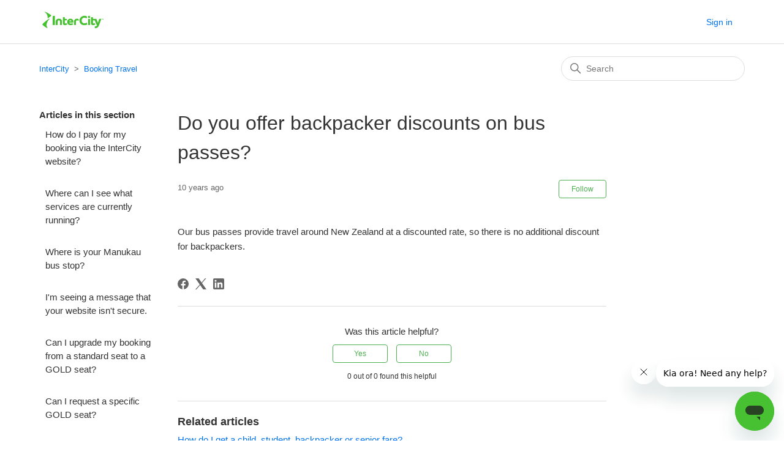

--- FILE ---
content_type: text/html; charset=utf-8
request_url: https://help.intercity.co.nz/hc/en-us/articles/212524447-Do-you-offer-backpacker-discounts-on-bus-passes
body_size: 6088
content:
<!DOCTYPE html>
<html dir="ltr" lang="en-US">
<head>
  <meta charset="utf-8" />
  <!-- v26896 -->


  <title>Do you offer backpacker discounts on bus passes? &ndash; InterCity</title>

  

  <meta name="description" content="Our bus passes provide travel around New Zealand at a discounted rate, so there is no additional discount for backpackers." /><meta property="og:image" content="https://help.intercity.co.nz/hc/theming_assets/01HZGZAPP7C6ERYXHRE599JX1S" />
<meta property="og:type" content="website" />
<meta property="og:site_name" content="InterCity" />
<meta property="og:title" content="Do you offer backpacker discounts on bus passes?" />
<meta property="og:description" content="Our bus passes provide travel around New Zealand at a discounted rate, so there is no additional discount for backpackers." />
<meta property="og:url" content="https://help.intercity.co.nz/hc/en-us/articles/212524447-Do-you-offer-backpacker-discounts-on-bus-passes" />
<link rel="canonical" href="https://help.intercity.co.nz/hc/en-us/articles/212524447-Do-you-offer-backpacker-discounts-on-bus-passes">
<link rel="alternate" hreflang="en-us" href="https://help.intercity.co.nz/hc/en-us/articles/212524447-Do-you-offer-backpacker-discounts-on-bus-passes">
<link rel="alternate" hreflang="x-default" href="https://help.intercity.co.nz/hc/en-us/articles/212524447-Do-you-offer-backpacker-discounts-on-bus-passes">

  <link rel="stylesheet" href="//static.zdassets.com/hc/assets/application-f34d73e002337ab267a13449ad9d7955.css" media="all" id="stylesheet" />
  <link rel="stylesheet" type="text/css" href="/hc/theming_assets/820153/552077/style.css?digest=9908686432271">

  <link rel="icon" type="image/x-icon" href="/hc/theming_assets/01HZGZAPVKX1AD3Q25F9SDR27P">

    

  <meta content="width=device-width, initial-scale=1.0" name="viewport" />
<!-- Google Tag Manager -->
<script>(function(w,d,s,l,i){w[l]=w[l]||[];w[l].push({'gtm.start':
new Date().getTime(),event:'gtm.js'});var f=d.getElementsByTagName(s)[0],
j=d.createElement(s),dl=l!='dataLayer'?'&l='+l:'';j.async=true;j.src=
'https://www.googletagmanager.com/gtm.js?id='+i+dl;f.parentNode.insertBefore(j,f);
})(window,document,'script','dataLayer','GTM-6DBJ');</script>
<!-- End Google Tag Manager -->
  
</head>
<body class="">
  
  
  

  <!-- Google Tag Manager (noscript) -->
<noscript><iframe src="https://www.googletagmanager.com/ns.html?id=GTM-6DBJ"
height="0" width="0" style="display:none;visibility:hidden"></iframe></noscript>
<!-- End Google Tag Manager (noscript) -->
<a class="skip-navigation" tabindex="1" href="#main-content">Skip to main content</a>

<header class="header">
  <div class="logo">
    <a title="Home" href="/hc/en-us">
      <img src="/hc/theming_assets/01HZGZAPP7C6ERYXHRE599JX1S" alt="InterCity Help Center home page">
    </a>
  </div>
  <div class="nav-wrapper">
    <button class="menu-button" aria-controls="user-nav" aria-expanded="false" aria-label="Toggle navigation menu">
      <svg xmlns="http://www.w3.org/2000/svg" width="16" height="16" focusable="false" viewBox="0 0 16 16" class="icon-menu">
        <path fill="none" stroke="currentColor" stroke-linecap="round" d="M1.5 3.5h13m-13 4h13m-13 4h13"/>
      </svg>
    </button>
    <nav class="user-nav" id="user-nav">
      
    </nav>
    
      <a class="sign-in" rel="nofollow" data-auth-action="signin" title="Opens a dialog" role="button" href="/hc/en-us/signin?return_to=https%3A%2F%2Fhelp.intercity.co.nz%2Fhc%2Fen-us%2Farticles%2F212524447-Do-you-offer-backpacker-discounts-on-bus-passes">
        Sign in
      </a>
    
  </div>
</header>


  <main role="main">
    <div class="container-divider"></div>
<div class="container">
  <nav class="sub-nav">
    <ol class="breadcrumbs">
  
    <li title="InterCity">
      
        <a href="/hc/en-us">InterCity</a>
      
    </li>
  
    <li title="Booking Travel">
      
        <a href="/hc/en-us/sections/202357438-Booking-Travel">Booking Travel</a>
      
    </li>
  
</ol>

    <div class="search-container">
      <svg xmlns="http://www.w3.org/2000/svg" width="12" height="12" focusable="false" viewBox="0 0 12 12" class="search-icon">
        <circle cx="4.5" cy="4.5" r="4" fill="none" stroke="currentColor"/>
        <path stroke="currentColor" stroke-linecap="round" d="M11 11L7.5 7.5"/>
      </svg>
      <form role="search" class="search" data-search="" action="/hc/en-us/search" accept-charset="UTF-8" method="get"><input type="hidden" name="utf8" value="&#x2713;" autocomplete="off" /><input type="search" name="query" id="query" placeholder="Search" aria-label="Search" /></form>
    </div>
  </nav>

  <div class="article-container" id="article-container">
    <aside class="article-sidebar" aria-labelledby="section-articles-title">
      
        <div class="collapsible-sidebar">
          <button type="button" class="collapsible-sidebar-toggle" aria-labelledby="section-articles-title" aria-expanded="false">
            <svg xmlns="http://www.w3.org/2000/svg" width="20" height="20" focusable="false" viewBox="0 0 12 12" aria-hidden="true" class="collapsible-sidebar-toggle-icon chevron-icon">
              <path fill="none" stroke="currentColor" stroke-linecap="round" d="M3 4.5l2.6 2.6c.2.2.5.2.7 0L9 4.5"/>
            </svg>
            <svg xmlns="http://www.w3.org/2000/svg" width="20" height="20" focusable="false" viewBox="0 0 12 12" aria-hidden="true" class="collapsible-sidebar-toggle-icon x-icon">
              <path stroke="currentColor" stroke-linecap="round" d="M3 9l6-6m0 6L3 3"/>
            </svg>
          </button>
          <span id="section-articles-title" class="collapsible-sidebar-title sidenav-title">
            Articles in this section
          </span>
          <div class="collapsible-sidebar-body">
            <ul>
              
                <li>
                  <a href="/hc/en-us/articles/5832964157839-How-do-I-pay-for-my-booking-via-the-InterCity-website" class="sidenav-item ">How do I pay for my booking via the InterCity website?</a>
                </li>
              
                <li>
                  <a href="/hc/en-us/articles/4410824530447-Where-can-I-see-what-services-are-currently-running" class="sidenav-item ">Where can I see what services are currently running?</a>
                </li>
              
                <li>
                  <a href="/hc/en-us/articles/360000180776-Where-is-your-Manukau-bus-stop" class="sidenav-item ">Where is your Manukau bus stop?</a>
                </li>
              
                <li>
                  <a href="/hc/en-us/articles/115002850112-I-m-seeing-a-message-that-your-website-isn-t-secure" class="sidenav-item ">I&#39;m seeing a message that your website isn&#39;t secure.</a>
                </li>
              
                <li>
                  <a href="/hc/en-us/articles/115001779611-Can-I-upgrade-my-booking-from-a-standard-seat-to-a-GOLD-seat" class="sidenav-item ">Can I upgrade my booking from a standard seat to a GOLD seat?</a>
                </li>
              
                <li>
                  <a href="/hc/en-us/articles/115001779491-Can-I-request-a-specific-GOLD-seat" class="sidenav-item ">Can I request a specific GOLD seat?</a>
                </li>
              
                <li>
                  <a href="/hc/en-us/articles/115001791052-What-services-have-GOLD-seating" class="sidenav-item ">What services have GOLD seating?</a>
                </li>
              
                <li>
                  <a href="/hc/en-us/articles/115001790932-How-much-of-a-discount-will-I-get-with-a-Student-Senior-or-Backpacker-fare" class="sidenav-item ">How much of a discount will I get with a Student, Senior or Backpacker fare?</a>
                </li>
              
                <li>
                  <a href="/hc/en-us/articles/115000279787-What-does-direct-service-mean" class="sidenav-item ">What does &#39;direct service&#39; mean?</a>
                </li>
              
                <li>
                  <a href="/hc/en-us/articles/211845638-How-do-I-book-a-bus-ticket" class="sidenav-item ">How do I book a bus ticket?</a>
                </li>
              
            </ul>
            
              <a href="/hc/en-us/sections/202357438-Booking-Travel" class="article-sidebar-item">See more</a>
            
          </div>
        </div>
      
    </aside>

    <article id="main-content" class="article">
      <header class="article-header">
        <h1 title="Do you offer backpacker discounts on bus passes?" class="article-title">
          Do you offer backpacker discounts on bus passes?
          
        </h1>

        <div class="article-author">
          
          <div class="article-meta">
            

            <ul class="meta-group">
              
                <li class="meta-data"><time datetime="2015-10-13T03:34:53Z" title="2015-10-13T03:34:53Z" data-datetime="relative">October 13, 2015 03:34</time></li>
              
            </ul>
          </div>
        </div>

        
          <div class="article-subscribe"><div data-helper="subscribe" data-json="{&quot;item&quot;:&quot;article&quot;,&quot;url&quot;:&quot;/hc/en-us/articles/212524447-Do-you-offer-backpacker-discounts-on-bus-passes/subscription.json&quot;,&quot;follow_label&quot;:&quot;Follow&quot;,&quot;unfollow_label&quot;:&quot;Unfollow&quot;,&quot;following_label&quot;:&quot;Following&quot;,&quot;can_subscribe&quot;:true,&quot;is_subscribed&quot;:false}"></div></div>
        
      </header>

      <section class="article-info">
        <div class="article-content">
          <div class="article-body"><p>Our bus passes provide travel around New Zealand at a discounted rate, so there is no additional discount for backpackers.</p></div>

          <div class="article-attachments">
            <ul class="attachments">
              
            </ul>
          </div>
        </div>
      </section>

      <footer>
        <div class="article-footer">
          
            <div class="article-share">
  <ul class="share">
    <li>
      <a href="https://www.facebook.com/share.php?title=Do+you+offer+backpacker+discounts+on+bus+passes%3F&u=https%3A%2F%2Fhelp.intercity.co.nz%2Fhc%2Fen-us%2Farticles%2F212524447-Do-you-offer-backpacker-discounts-on-bus-passes" class="share-facebook" aria-label="Facebook">
        <svg xmlns="http://www.w3.org/2000/svg" width="12" height="12" focusable="false" viewBox="0 0 12 12" aria-label="Share this page on Facebook">
          <path fill="currentColor" d="M6 0a6 6 0 01.813 11.945V7.63h1.552l.244-1.585H6.812v-.867c0-.658.214-1.242.827-1.242h.985V2.55c-.173-.024-.538-.075-1.23-.075-1.444 0-2.29.767-2.29 2.513v1.055H3.618v1.585h1.484v4.304A6.001 6.001 0 016 0z"/>
        </svg>
      </a>
    </li>
    <li>
      <a href="https://twitter.com/share?lang=en&text=Do+you+offer+backpacker+discounts+on+bus+passes%3F&url=https%3A%2F%2Fhelp.intercity.co.nz%2Fhc%2Fen-us%2Farticles%2F212524447-Do-you-offer-backpacker-discounts-on-bus-passes" class="share-twitter" aria-label="X Corp">
        <svg xmlns="http://www.w3.org/2000/svg" width="12" height="12" focusable="false" viewBox="0 0 12 12" aria-label="Share this page on X Corp">
          <path fill="currentColor" d="M.0763914 0 3.60864 0 6.75369 4.49755 10.5303 0 11.6586 0 7.18498 5.11431 12 12 8.46775 12 5.18346 7.30333 1.12825 12 0 12 4.7531 6.6879z"/>
        </svg>
      </a>
    </li>
    <li>
      <a href="https://www.linkedin.com/shareArticle?mini=true&source=InterCity&title=Do+you+offer+backpacker+discounts+on+bus+passes%3F&url=https%3A%2F%2Fhelp.intercity.co.nz%2Fhc%2Fen-us%2Farticles%2F212524447-Do-you-offer-backpacker-discounts-on-bus-passes" class="share-linkedin" aria-label="LinkedIn">
        <svg xmlns="http://www.w3.org/2000/svg" width="12" height="12" focusable="false" viewBox="0 0 12 12" aria-label="Share this page on LinkedIn">
          <path fill="currentColor" d="M10.8 0A1.2 1.2 0 0112 1.2v9.6a1.2 1.2 0 01-1.2 1.2H1.2A1.2 1.2 0 010 10.8V1.2A1.2 1.2 0 011.2 0h9.6zM8.09 4.356a1.87 1.87 0 00-1.598.792l-.085.133h-.024v-.783H4.676v5.727h1.778V7.392c0-.747.142-1.47 1.068-1.47.913 0 .925.854.925 1.518v2.785h1.778V7.084l-.005-.325c-.05-1.38-.456-2.403-2.13-2.403zm-4.531.142h-1.78v5.727h1.78V4.498zm-.89-2.846a1.032 1.032 0 100 2.064 1.032 1.032 0 000-2.064z"/>
        </svg>
      </a>
    </li>
  </ul>

</div>
          
          
        </div>
        
          <div class="article-votes">
            <span class="article-votes-question" id="article-votes-label">Was this article helpful?</span>
            <div class="article-votes-controls" role="group" aria-labelledby="article-votes-label">
              <button type="button" class="button article-vote article-vote-up" data-auth-action="signin" aria-label="This article was helpful" aria-pressed="false">Yes</button>
              <button type="button" class="button article-vote article-vote-down" data-auth-action="signin" aria-label="This article was not helpful" aria-pressed="false">No</button>
            </div>
            <small class="article-votes-count">
              <span class="article-vote-label">0 out of 0 found this helpful</span>
            </small>
          </div>
        

        <div class="article-return-to-top">
          <a href="#article-container">
            Return to top
            <svg xmlns="http://www.w3.org/2000/svg" class="article-return-to-top-icon" width="20" height="20" focusable="false" viewBox="0 0 12 12" aria-hidden="true">
              <path fill="none" stroke="currentColor" stroke-linecap="round" d="M3 4.5l2.6 2.6c.2.2.5.2.7 0L9 4.5"/>
            </svg>
          </a>
        </div>
      </footer>

      <div class="article-relatives">
        
          <div data-recent-articles></div>
        
        
          
  <section class="related-articles">
    
      <h2 class="related-articles-title">Related articles</h2>
    
    <ul>
      
        <li>
          <a href="/hc/en-us/related/click?data=[base64]%3D--703f83e2963e032bd35b630061ae5e4bf4be6b42" rel="nofollow">How do I get a child, student, backpacker or senior fare?</a>
        </li>
      
        <li>
          <a href="/hc/en-us/related/click?data=[base64]%3D%3D--4c5c90de5f8c7f7a2dcc189f4d8e70572d46383b" rel="nofollow">How much of a discount will I get with a Student, Senior or Backpacker fare?</a>
        </li>
      
        <li>
          <a href="/hc/en-us/related/click?data=[base64]%3D%3D--dbfe751a1039a25fbefe1bfb7d5d19f29d21c08f" rel="nofollow">What kind of discounts can I get?</a>
        </li>
      
        <li>
          <a href="/hc/en-us/related/click?data=[base64]%3D%3D--d5957b831cf3f8fc466d89c6b243ccdc7f40a606" rel="nofollow">How do I sell my FlexiPass?</a>
        </li>
      
        <li>
          <a href="/hc/en-us/related/click?data=[base64]" rel="nofollow">Can I book accommodation on your site?</a>
        </li>
      
    </ul>
  </section>


        
      </div>
      
    </article>
  </div>
</div>

  </main>

  <footer class="footer">
  <div class="footer-inner">
    <a title="Home" href="/hc/en-us">InterCity</a>

    <div class="footer-language-selector">
      
    </div>
  </div>
</footer>



  <!-- / -->

  
  <script src="//static.zdassets.com/hc/assets/en-us.bbb3d4d87d0b571a9a1b.js"></script>
  

  <script type="text/javascript">
  /*

    Greetings sourcecode lurker!

    This is for internal Zendesk and legacy usage,
    we don't support or guarantee any of these values
    so please don't build stuff on top of them.

  */

  HelpCenter = {};
  HelpCenter.account = {"subdomain":"intercity","environment":"production","name":"InterCity"};
  HelpCenter.user = {"identifier":"da39a3ee5e6b4b0d3255bfef95601890afd80709","email":null,"name":"","role":"anonymous","avatar_url":"https://assets.zendesk.com/hc/assets/default_avatar.png","is_admin":false,"organizations":[],"groups":[]};
  HelpCenter.internal = {"asset_url":"//static.zdassets.com/hc/assets/","web_widget_asset_composer_url":"https://static.zdassets.com/ekr/snippet.js","current_session":{"locale":"en-us","csrf_token":null,"shared_csrf_token":null},"usage_tracking":{"event":"article_viewed","data":"[base64]","url":"https://help.intercity.co.nz/hc/activity"},"current_record_id":"212524447","current_record_url":"/hc/en-us/articles/212524447-Do-you-offer-backpacker-discounts-on-bus-passes","current_record_title":"Do you offer backpacker discounts on bus passes?","current_text_direction":"ltr","current_brand_id":552077,"current_brand_name":"InterCity","current_brand_url":"https://intercity.zendesk.com","current_brand_active":true,"current_path":"/hc/en-us/articles/212524447-Do-you-offer-backpacker-discounts-on-bus-passes","show_autocomplete_breadcrumbs":false,"user_info_changing_enabled":false,"has_user_profiles_enabled":false,"has_end_user_attachments":true,"user_aliases_enabled":false,"has_anonymous_kb_voting":false,"has_multi_language_help_center":true,"show_at_mentions":false,"embeddables_config":{"embeddables_web_widget":true,"embeddables_help_center_auth_enabled":false,"embeddables_connect_ipms":false},"answer_bot_subdomain":"static","gather_plan_state":"subscribed","has_article_verification":true,"has_gather":true,"has_ckeditor":false,"has_community_enabled":false,"has_community_badges":true,"has_community_post_content_tagging":false,"has_gather_content_tags":true,"has_guide_content_tags":true,"has_user_segments":true,"has_answer_bot_web_form_enabled":false,"has_garden_modals":false,"theming_cookie_key":"hc-da39a3ee5e6b4b0d3255bfef95601890afd80709-2-preview","is_preview":false,"has_search_settings_in_plan":true,"theming_api_version":2,"theming_settings":{"brand_color":"rgba(76, 175, 80, 1)","brand_text_color":"rgba(255, 255, 255, 1)","text_color":"#333333","link_color":"#0072EF","background_color":"#FFFFFF","heading_font":"'Helvetica Neue', Arial, Helvetica, sans-serif","text_font":"Helvetica, Arial, sans-serif","logo":"/hc/theming_assets/01HZGZAPP7C6ERYXHRE599JX1S","favicon":"/hc/theming_assets/01HZGZAPVKX1AD3Q25F9SDR27P","homepage_background_image":"/hc/theming_assets/01HZGZAQ0BY630FCCYGWZ0KA3Y","community_background_image":"/hc/theming_assets/01HZGZAR12PYXBM77ZVBFXP3WP","community_image":"/hc/theming_assets/01HZGZAR5M8SKJMX5HV86EW8B5","instant_search":true,"scoped_kb_search":false,"scoped_community_search":false,"show_recent_activity":true,"show_articles_in_section":true,"show_article_author":false,"show_article_comments":false,"show_follow_article":true,"show_recently_viewed_articles":true,"show_related_articles":true,"show_article_sharing":true,"show_follow_section":true,"show_follow_post":false,"show_post_sharing":false,"show_follow_topic":false},"has_pci_credit_card_custom_field":true,"help_center_restricted":false,"is_assuming_someone_else":false,"flash_messages":[],"user_photo_editing_enabled":true,"user_preferred_locale":"en-us","base_locale":"en-us","login_url":"https://intercity.zendesk.com/access?brand_id=552077\u0026return_to=https%3A%2F%2Fhelp.intercity.co.nz%2Fhc%2Fen-us%2Farticles%2F212524447-Do-you-offer-backpacker-discounts-on-bus-passes","has_alternate_templates":true,"has_custom_statuses_enabled":false,"has_hc_generative_answers_setting_enabled":true,"has_generative_search_with_zgpt_enabled":false,"has_suggested_initial_questions_enabled":false,"has_guide_service_catalog":true,"has_service_catalog_search_poc":false,"has_service_catalog_itam":false,"has_csat_reverse_2_scale_in_mobile":false,"has_knowledge_navigation":false,"has_unified_navigation":false,"has_unified_navigation_eap_access":true,"has_csat_bet365_branding":false,"version":"v26896","dev_mode":false};
</script>

  
  
  <script src="//static.zdassets.com/hc/assets/hc_enduser-3fe137bd143765049d06e1494fc6f66f.js"></script>
  <script type="text/javascript" src="/hc/theming_assets/820153/552077/script.js?digest=9908686432271"></script>
  
</body>
</html>

--- FILE ---
content_type: text/css
request_url: https://tags.srv.stackadapt.com/sa.css
body_size: -11
content:
:root {
    --sa-uid: '0-3d84fa43-93bd-5564-5d32-cfe7fa6b3692';
}

--- FILE ---
content_type: text/plain
request_url: https://www.google-analytics.com/j/collect?v=1&_v=j102&a=960464526&t=pageview&_s=1&dl=https%3A%2F%2Fhelp.intercity.co.nz%2Fhc%2Fen-us%2Farticles%2F212524447-Do-you-offer-backpacker-discounts-on-bus-passes&ul=en-us%40posix&dt=Do%20you%20offer%20backpacker%20discounts%20on%20bus%20passes%3F%20%E2%80%93%20InterCity&sr=1280x720&vp=1280x720&_u=YGBAgEABAAAAACAAI~&jid=96956243&gjid=1198899833&cid=1173503663.1769868232&tid=UA-1266228-1&_gid=1003860043.1769868232&_slc=1&gtm=45He61r1n516DBJv6102007za200zd6102007&gcd=13l3l3l3l1l1&dma=0&tag_exp=103116026~103200004~104527906~104528500~104684208~104684211~115495938~115616985~115938465~115938468~116185181~116185182~116988316~117041588&z=1369512811
body_size: -452
content:
2,cG-8JYWQD5DYW